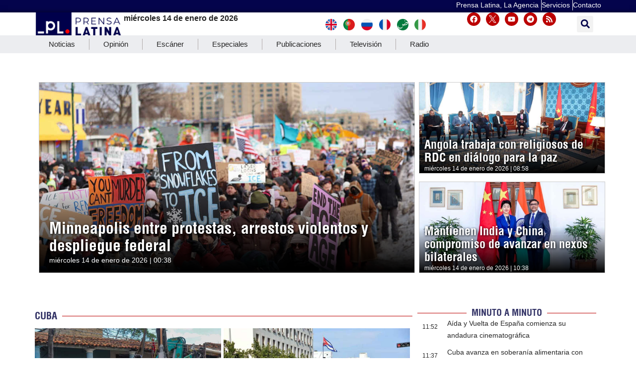

--- FILE ---
content_type: text/css
request_url: https://www.prensa-latina.cu/wp-content/plugins/pl-widget/public/css/newscard3grid.css?ver=0.1.2
body_size: 612
content:
/*.content-wrapper {
    margin: 0 auto;
    max-width: 100%;
    display: flex;
    flex-flow: row wrap;
    justify-content: center;
    padding: 0.1rem;
}
*/
.news-card {
    border: 0px ;
    margin: 0.5rem;
    position: relative;
    height: 12rem;
    overflow: hidden;
    border-radius: 0.2rem;
    flex: 1;
    min-width: 300px;
    box-shadow: 0 0 1rem rgba(0, 0, 0, 0.5);
    -webkit-backface-visibility: hidden;
    -moz-backface-visibility: hidden;
    -webkit-transform: translate3d(0, 0, 0);
    -moz-transform: translate3d(0, 0, 0);
}

@media (min-width: 900px) {
    .news-card {
        height: 22rem
    }
}

.news-card::before {
    content: '';
    position: absolute;
    top: 0;
    left: 0;
    width: 100%;
    height: 100%;
    background: rgba(0, 0, 0, 0) linear-gradient(to bottom, rgba(0, 0, 0, 0) 50%, rgba(0, 0, 0, 0.7) 80%);
    ;
    z-index: 0;
}

.news-card__card-link {
    position: absolute;
    top: 0;
    left: 0;
    width: 100%;
    height: 100%;
    z-index: 1;
    /*     background: rgba(255,0,0,.5); */
}

.news-card__image {
   
    display: block;
    object-fit: cover;
    transition: transform 3s ease;
    -webkit-backface-visibility: hidden;
    backface-visibility: hidden;
    position: relative;
    z-index: -1;
}

.news-card__text-wrapper {
    position: absolute;
    bottom: 0rem;
    padding: 2px;
    color: white;
    /*     background-color: rgba(0, 0, 0, 0.4); */
    /*transition: background-color 1.5s ease;*/
}

.news-card__title {
    transition: color 1s ease;
    margin-bottom: 0rem;
    font-size: 1.5rem;
}

.news-card__post-date {
    font-size: .7rem;
    margin-bottom: .5rem;
    color: #CCC;
}

.news-card__details-wrapper {
    max-height: 0;
    opacity: 0;
    transition: max-height 1.5s ease, opacity 1s ease;
}

@media (min-width: 900px) {
    .news-card:hover .news-card__details-wrapper {
        max-height: 20rem;
        opacity: 1;
    }
    .news-card:hover .news-card__text-wrapper {
        background-color: rgba(0, 0, 0, 0.6);
    }
    .news-card:hover .news-card__title {
        color: rgb(255, 0, 0);
    }
    .news-card:hover .news-card__image {
        z-index: -1;
    }
}

.news-card__excerpt {
    font-weight: 300;
}

.news-card__read-more {
    background: black;
    color: #bbb;
    display: block;
    padding: 0.4rem 0.6rem;
    border-radius: 0.3rem;
    margin-top: 1rem;
    border: 1px solid #444;
    font-size: 0.8rem;
    -webkit-backface-visibility: hidden;
    backface-visibility: hidden;
    text-decoration: none;
    width: 7rem;
    margin-left: auto;
    position: relative;
    z-index: 5;
}

.news-card__read-more i {
    position: relative;
    left: 0.2rem;
    color: #888;
    transition: left 0.5s ease, color 0.6s ease;
    -webkit-backface-visibility: hidden;
    backface-visibility: hidden;
}

.news-card__read-more:hover i {
    left: 0.5rem;
    color: yellow;
}

--- FILE ---
content_type: text/css
request_url: https://www.prensa-latina.cu/wp-content/uploads/elementor/css/post-526437.css?ver=1768220887
body_size: 4187
content:
.elementor-526437 .elementor-element.elementor-element-92267a1{--display:flex;--flex-direction:column;--container-widget-width:100%;--container-widget-height:initial;--container-widget-flex-grow:0;--container-widget-align-self:initial;--flex-wrap-mobile:wrap;--margin-top:0px;--margin-bottom:0px;--margin-left:0px;--margin-right:0px;--padding-top:0px;--padding-bottom:0px;--padding-left:0px;--padding-right:0px;}.elementor-526437 .elementor-element.elementor-element-d241020{width:100%;max-width:100%;}.elementor-526437 .elementor-element.elementor-element-481795d{--display:flex;--flex-direction:row;--container-widget-width:initial;--container-widget-height:100%;--container-widget-flex-grow:1;--container-widget-align-self:stretch;--flex-wrap-mobile:wrap;--gap:0px 15px;--row-gap:0px;--column-gap:15px;}.elementor-526437 .elementor-element.elementor-element-f17c19b{--display:flex;--flex-direction:column;--container-widget-width:100%;--container-widget-height:initial;--container-widget-flex-grow:0;--container-widget-align-self:initial;--flex-wrap-mobile:wrap;}.elementor-526437 .elementor-element.elementor-element-28f3537{width:100%;max-width:100%;}.elementor-526437 .elementor-element.elementor-element-a4886be{--display:flex;--flex-direction:row;--container-widget-width:initial;--container-widget-height:100%;--container-widget-flex-grow:1;--container-widget-align-self:stretch;--flex-wrap-mobile:wrap;}.elementor-526437 .elementor-element.elementor-element-c95fc76{--display:flex;--flex-direction:column;--container-widget-width:100%;--container-widget-height:initial;--container-widget-flex-grow:0;--container-widget-align-self:initial;--flex-wrap-mobile:wrap;}.elementor-526437 .elementor-element.elementor-element-bea6625{width:100%;max-width:100%;}.elementor-526437 .elementor-element.elementor-element-c2d12b5{--display:flex;--flex-direction:column;--container-widget-width:100%;--container-widget-height:initial;--container-widget-flex-grow:0;--container-widget-align-self:initial;--flex-wrap-mobile:wrap;}.elementor-526437 .elementor-element.elementor-element-ea4b00a{--display:flex;--flex-direction:row;--container-widget-width:initial;--container-widget-height:100%;--container-widget-flex-grow:1;--container-widget-align-self:stretch;--flex-wrap-mobile:wrap;--margin-top:13px;--margin-bottom:0px;--margin-left:0px;--margin-right:0px;--padding-top:0px;--padding-bottom:0px;--padding-left:0px;--padding-right:0px;}.elementor-526437 .elementor-element.elementor-element-ea4b00a.e-con{--align-self:center;}.elementor-526437 .elementor-element.elementor-element-66def1a{--display:flex;--flex-direction:row;--container-widget-width:initial;--container-widget-height:100%;--container-widget-flex-grow:1;--container-widget-align-self:stretch;--flex-wrap-mobile:wrap;--gap:0px 0px;--row-gap:0px;--column-gap:0px;}.elementor-526437 .elementor-element.elementor-element-054516d{--display:flex;--flex-direction:column;--container-widget-width:100%;--container-widget-height:initial;--container-widget-flex-grow:0;--container-widget-align-self:initial;--flex-wrap-mobile:wrap;--margin-top:0px;--margin-bottom:0px;--margin-left:0px;--margin-right:0px;--padding-top:0px;--padding-bottom:0px;--padding-left:0px;--padding-right:0px;}.elementor-widget-divider{--divider-color:var( --e-global-color-secondary );}.elementor-widget-divider .elementor-divider__text{color:var( --e-global-color-secondary );font-family:var( --e-global-typography-secondary-font-family ), Sans-serif;font-weight:var( --e-global-typography-secondary-font-weight );}.elementor-widget-divider.elementor-view-stacked .elementor-icon{background-color:var( --e-global-color-secondary );}.elementor-widget-divider.elementor-view-framed .elementor-icon, .elementor-widget-divider.elementor-view-default .elementor-icon{color:var( --e-global-color-secondary );border-color:var( --e-global-color-secondary );}.elementor-widget-divider.elementor-view-framed .elementor-icon, .elementor-widget-divider.elementor-view-default .elementor-icon svg{fill:var( --e-global-color-secondary );}.elementor-526437 .elementor-element.elementor-element-f8f02f1{--divider-border-style:solid;--divider-color:var( --e-global-color-f11fd3a );--divider-border-width:1px;}.elementor-526437 .elementor-element.elementor-element-f8f02f1 .elementor-divider-separator{width:100%;}.elementor-526437 .elementor-element.elementor-element-f8f02f1 .elementor-divider{padding-block-start:15px;padding-block-end:15px;}.elementor-526437 .elementor-element.elementor-element-f8f02f1 .elementor-divider__text{color:var( --e-global-color-800b78c );font-family:"Helvetica condensed", Sans-serif;font-size:20px;font-weight:600;}.elementor-526437 .elementor-element.elementor-element-f3b1d23{width:100%;max-width:100%;}.elementor-526437 .elementor-element.elementor-element-4288af6{--display:flex;}.elementor-widget-image .widget-image-caption{color:var( --e-global-color-text );font-family:var( --e-global-typography-text-font-family ), Sans-serif;font-weight:var( --e-global-typography-text-font-weight );}.elementor-526437 .elementor-element.elementor-element-789f9d4 > .elementor-widget-container{padding:0px 0px 0px 0px;border-style:solid;border-width:.30px .30px .30px .30px;border-color:#EFEFEF;box-shadow:-1px 3px 3px 0px rgba(0, 0, 0, 0.22);}.elementor-526437 .elementor-element.elementor-element-789f9d4:hover .elementor-widget-container{box-shadow:0px 0px 10px 0px rgba(0,0,0,0.5);}.elementor-526437 .elementor-element.elementor-element-789f9d4 img{width:100%;height:75px;object-fit:cover;object-position:center center;}.elementor-526437 .elementor-element.elementor-element-9b4df2b{--divider-border-style:solid;--divider-color:#E1D8D8;--divider-border-width:1px;}.elementor-526437 .elementor-element.elementor-element-9b4df2b .elementor-divider-separator{width:100%;}.elementor-526437 .elementor-element.elementor-element-9b4df2b .elementor-divider{padding-block-start:2px;padding-block-end:2px;}.elementor-526437 .elementor-element.elementor-element-53eae36{--display:flex;}.elementor-526437 .elementor-element.elementor-element-9625bb5{--display:flex;--flex-direction:column;--container-widget-width:100%;--container-widget-height:initial;--container-widget-flex-grow:0;--container-widget-align-self:initial;--flex-wrap-mobile:wrap;}.elementor-widget-global{--divider-color:var( --e-global-color-secondary );}.elementor-widget-global .elementor-divider__text{color:var( --e-global-color-secondary );font-family:var( --e-global-typography-secondary-font-family ), Sans-serif;font-weight:var( --e-global-typography-secondary-font-weight );}.elementor-widget-global.elementor-view-stacked .elementor-icon{background-color:var( --e-global-color-secondary );}.elementor-widget-global.elementor-view-framed .elementor-icon, .elementor-widget-global.elementor-view-default .elementor-icon{color:var( --e-global-color-secondary );border-color:var( --e-global-color-secondary );}.elementor-widget-global.elementor-view-framed .elementor-icon, .elementor-widget-global.elementor-view-default .elementor-icon svg{fill:var( --e-global-color-secondary );}.elementor-526437 .elementor-element.elementor-global-527502{--divider-border-style:solid;--divider-color:var( --e-global-color-f11fd3a );--divider-border-width:1px;}.elementor-526437 .elementor-element.elementor-global-527502 .elementor-divider-separator{width:100%;}.elementor-526437 .elementor-element.elementor-global-527502 .elementor-divider{padding-block-start:0px;padding-block-end:0px;}.elementor-526437 .elementor-element.elementor-global-527502 .elementor-divider__text{color:var( --e-global-color-f11fd3a );font-family:"Helvetica condensed", Sans-serif;font-size:18px;font-weight:900;}.elementor-widget-loop-grid .elementor-button{background-color:var( --e-global-color-accent );font-family:var( --e-global-typography-accent-font-family ), Sans-serif;font-weight:var( --e-global-typography-accent-font-weight );}.elementor-widget-loop-grid .elementor-pagination{font-family:var( --e-global-typography-secondary-font-family ), Sans-serif;font-weight:var( --e-global-typography-secondary-font-weight );}.elementor-widget-loop-grid .e-load-more-message{font-family:var( --e-global-typography-secondary-font-family ), Sans-serif;font-weight:var( --e-global-typography-secondary-font-weight );}.elementor-526437 .elementor-element.elementor-element-11597ae{--grid-columns:1;--grid-row-gap:10px;--grid-column-gap:0px;}.elementor-526437 .elementor-element.elementor-element-73658d8{--display:flex;--margin-top:0px;--margin-bottom:0px;--margin-left:0px;--margin-right:0px;--padding-top:0px;--padding-bottom:0px;--padding-left:0px;--padding-right:0px;}.elementor-526437 .elementor-element.elementor-element-73658d8:not(.elementor-motion-effects-element-type-background), .elementor-526437 .elementor-element.elementor-element-73658d8 > .elementor-motion-effects-container > .elementor-motion-effects-layer{background-color:#CECECE;}.elementor-526437 .elementor-element.elementor-element-29e2a8d{width:auto;max-width:auto;}.elementor-526437 .elementor-element.elementor-element-29e2a8d.elementor-element{--align-self:flex-start;}.elementor-526437 .elementor-element.elementor-element-e085d26 > .elementor-widget-container{margin:-17px 0px 16px 0px;padding:0px 0px 0px 0px;}.elementor-526437 .elementor-element.elementor-element-e085d26:hover img{filter:brightness( 77% ) contrast( 100% ) saturate( 100% ) blur( 0.6px ) hue-rotate( 0deg );}.elementor-526437 .elementor-element.elementor-element-8f2e928{--display:flex;--flex-direction:column;--container-widget-width:100%;--container-widget-height:initial;--container-widget-flex-grow:0;--container-widget-align-self:initial;--flex-wrap-mobile:wrap;}.elementor-526437 .elementor-element.elementor-element-82cd13d{--display:flex;--flex-direction:row;--container-widget-width:initial;--container-widget-height:100%;--container-widget-flex-grow:1;--container-widget-align-self:stretch;--flex-wrap-mobile:wrap;}.elementor-526437 .elementor-element.elementor-element-f4ca4bc{--display:flex;--flex-direction:row;--container-widget-width:initial;--container-widget-height:100%;--container-widget-flex-grow:1;--container-widget-align-self:stretch;--flex-wrap-mobile:wrap;--gap:0px 0px;--row-gap:0px;--column-gap:0px;}.elementor-526437 .elementor-element.elementor-element-652f062{--display:flex;--flex-direction:column;--container-widget-width:100%;--container-widget-height:initial;--container-widget-flex-grow:0;--container-widget-align-self:initial;--flex-wrap-mobile:wrap;--gap:0px 0px;--row-gap:0px;--column-gap:0px;--margin-top:0px;--margin-bottom:0px;--margin-left:0px;--margin-right:0px;--padding-top:0px;--padding-bottom:0px;--padding-left:0px;--padding-right:4px;}.elementor-526437 .elementor-element.elementor-element-f121eee{--divider-border-style:solid;--divider-color:#2955DB;--divider-border-width:1px;}.elementor-526437 .elementor-element.elementor-element-f121eee .elementor-divider-separator{width:100%;}.elementor-526437 .elementor-element.elementor-element-f121eee .elementor-divider{padding-block-start:15px;padding-block-end:15px;}.elementor-526437 .elementor-element.elementor-element-f121eee .elementor-divider__text{color:var( --e-global-color-800b78c );font-family:"Helvetica condensed", Sans-serif;font-size:20px;font-weight:600;}.elementor-526437 .elementor-element.elementor-element-82741d7{--display:flex;--flex-direction:column;--container-widget-width:100%;--container-widget-height:initial;--container-widget-flex-grow:0;--container-widget-align-self:initial;--flex-wrap-mobile:wrap;--gap:5px 5px;--row-gap:5px;--column-gap:5px;--margin-top:0px;--margin-bottom:0px;--margin-left:0px;--margin-right:0px;--padding-top:0px;--padding-bottom:0px;--padding-left:3px;--padding-right:0px;}.elementor-526437 .elementor-element.elementor-element-82741d7:not(.elementor-motion-effects-element-type-background), .elementor-526437 .elementor-element.elementor-element-82741d7 > .elementor-motion-effects-container > .elementor-motion-effects-layer{background-color:#F3F3F3;}.elementor-526437 .elementor-element.elementor-element-6024185{--divider-border-style:solid;--divider-color:var( --e-global-color-accent );--divider-border-width:1px;}.elementor-526437 .elementor-element.elementor-element-6024185 > .elementor-widget-container{margin:0px 0px 0px 0px;padding:0px 7px 0px 5px;}.elementor-526437 .elementor-element.elementor-element-6024185 .elementor-divider-separator{width:100%;}.elementor-526437 .elementor-element.elementor-element-6024185 .elementor-divider{padding-block-start:15px;padding-block-end:15px;}.elementor-526437 .elementor-element.elementor-element-6024185 .elementor-divider__text{color:var( --e-global-color-f11fd3a );font-family:"Helvetica condensed", Sans-serif;font-size:20px;font-weight:600;}.elementor-526437 .elementor-element.elementor-element-0f49dad > .elementor-widget-container{padding:0px 0px 0px 4px;}.elementor-526437 .elementor-element.elementor-element-3d926e9{--display:flex;--flex-direction:row;--container-widget-width:initial;--container-widget-height:100%;--container-widget-flex-grow:1;--container-widget-align-self:stretch;--flex-wrap-mobile:wrap;}.elementor-526437 .elementor-element.elementor-element-c0ead59{--display:flex;--flex-direction:column;--container-widget-width:100%;--container-widget-height:initial;--container-widget-flex-grow:0;--container-widget-align-self:initial;--flex-wrap-mobile:wrap;--gap:0px 0px;--row-gap:0px;--column-gap:0px;--margin-top:50px;--margin-bottom:0px;--margin-left:0px;--margin-right:0px;}.elementor-526437 .elementor-element.elementor-element-c0ead59:not(.elementor-motion-effects-element-type-background), .elementor-526437 .elementor-element.elementor-element-c0ead59 > .elementor-motion-effects-container > .elementor-motion-effects-layer{background-color:#CAC4C4;}.elementor-526437 .elementor-element.elementor-element-f507344{--divider-border-style:solid;--divider-color:var( --e-global-color-f11fd3a );--divider-border-width:1px;}.elementor-526437 .elementor-element.elementor-element-f507344 .elementor-divider-separator{width:100%;}.elementor-526437 .elementor-element.elementor-element-f507344 .elementor-divider{padding-block-start:15px;padding-block-end:15px;}.elementor-526437 .elementor-element.elementor-element-f507344 .elementor-divider__text{color:var( --e-global-color-800b78c );font-family:"Helvetica condensed", Sans-serif;font-size:20px;font-weight:600;}.elementor-526437 .elementor-element.elementor-element-9a6686c{--display:flex;--flex-direction:column;--container-widget-width:100%;--container-widget-height:initial;--container-widget-flex-grow:0;--container-widget-align-self:initial;--flex-wrap-mobile:wrap;--justify-content:flex-start;--padding-top:0px;--padding-bottom:0px;--padding-left:170px;--padding-right:170px;}.elementor-526437 .elementor-element.elementor-element-9a6686c.e-con{--flex-grow:0;--flex-shrink:0;}.elementor-526437 .elementor-element.elementor-element-c215cb9{width:100%;max-width:100%;}.elementor-526437 .elementor-element.elementor-element-60b0b85{--display:flex;--flex-direction:column;--container-widget-width:100%;--container-widget-height:initial;--container-widget-flex-grow:0;--container-widget-align-self:initial;--flex-wrap-mobile:wrap;--flex-wrap:nowrap;}.elementor-526437 .elementor-element.elementor-element-8339d73{--divider-border-style:solid;--divider-color:var( --e-global-color-f11fd3a );--divider-border-width:1px;}.elementor-526437 .elementor-element.elementor-element-8339d73 .elementor-divider-separator{width:100%;}.elementor-526437 .elementor-element.elementor-element-8339d73 .elementor-divider{padding-block-start:15px;padding-block-end:15px;}.elementor-526437 .elementor-element.elementor-element-8339d73 .elementor-divider__text{color:var( --e-global-color-800b78c );font-family:"Helvetica condensed", Sans-serif;font-size:20px;font-weight:600;}.elementor-526437 .elementor-element.elementor-element-005f2a4{--display:flex;}.elementor-526437 .elementor-element.elementor-element-6389e79{--display:flex;--flex-direction:row;--container-widget-width:initial;--container-widget-height:100%;--container-widget-flex-grow:1;--container-widget-align-self:stretch;--flex-wrap-mobile:wrap;--gap:0px 10px;--row-gap:0px;--column-gap:10px;}.elementor-526437 .elementor-element.elementor-element-a910173{--display:flex;--flex-direction:column;--container-widget-width:100%;--container-widget-height:initial;--container-widget-flex-grow:0;--container-widget-align-self:initial;--flex-wrap-mobile:wrap;--justify-content:flex-start;}.elementor-526437 .elementor-element.elementor-element-5363973{--divider-border-style:solid;--divider-color:#2955DB;--divider-border-width:1px;}.elementor-526437 .elementor-element.elementor-element-5363973 .elementor-divider-separator{width:100%;}.elementor-526437 .elementor-element.elementor-element-5363973 .elementor-divider{padding-block-start:8px;padding-block-end:8px;}.elementor-526437 .elementor-element.elementor-element-5363973 .elementor-divider__text{color:var( --e-global-color-800b78c );font-family:"Helvetica condensed", Sans-serif;font-size:20px;font-weight:600;}.elementor-526437 .elementor-element.elementor-element-dda856c > .elementor-widget-container{margin:0px 0px 0px 0px;padding:0px 0px 0px 0px;}.elementor-526437 .elementor-element.elementor-element-97dafb7{--display:flex;--flex-direction:column;--container-widget-width:calc( ( 1 - var( --container-widget-flex-grow ) ) * 100% );--container-widget-height:initial;--container-widget-flex-grow:0;--container-widget-align-self:initial;--flex-wrap-mobile:wrap;--justify-content:flex-start;--align-items:center;--gap:0px 0px;--row-gap:0px;--column-gap:0px;--padding-top:16px;--padding-bottom:16px;--padding-left:16px;--padding-right:16px;}.elementor-526437 .elementor-element.elementor-element-61a9071{--display:flex;--flex-direction:row;--container-widget-width:initial;--container-widget-height:100%;--container-widget-flex-grow:1;--container-widget-align-self:stretch;--flex-wrap-mobile:wrap;--gap:0px 0px;--row-gap:0px;--column-gap:0px;--margin-top:30px;--margin-bottom:0px;--margin-left:0px;--margin-right:0px;}.elementor-526437 .elementor-element.elementor-element-ae0bedf{--display:flex;--flex-direction:column;--container-widget-width:100%;--container-widget-height:initial;--container-widget-flex-grow:0;--container-widget-align-self:initial;--flex-wrap-mobile:wrap;--margin-top:0px;--margin-bottom:0px;--margin-left:0px;--margin-right:0px;--padding-top:0px;--padding-bottom:0px;--padding-left:0px;--padding-right:0px;}.elementor-526437 .elementor-element.elementor-element-d826718{--divider-border-style:solid;--divider-color:#2955DB;--divider-border-width:1px;}.elementor-526437 .elementor-element.elementor-element-d826718 .elementor-divider-separator{width:100%;}.elementor-526437 .elementor-element.elementor-element-d826718 .elementor-divider{padding-block-start:15px;padding-block-end:15px;}.elementor-526437 .elementor-element.elementor-element-d826718 .elementor-divider__text{color:var( --e-global-color-800b78c );font-family:"Helvetica condensed", Sans-serif;font-size:20px;font-weight:600;}.elementor-526437 .elementor-element.elementor-element-21ee4b8{width:100%;max-width:100%;}.elementor-526437 .elementor-element.elementor-element-8a4d0f2{--display:flex;--flex-direction:column;--container-widget-width:calc( ( 1 - var( --container-widget-flex-grow ) ) * 100% );--container-widget-height:initial;--container-widget-flex-grow:0;--container-widget-align-self:initial;--flex-wrap-mobile:wrap;--align-items:center;--gap:0px 0px;--row-gap:0px;--column-gap:0px;--margin-top:0px;--margin-bottom:0px;--margin-left:0px;--margin-right:0px;--padding-top:0px;--padding-bottom:0px;--padding-left:0px;--padding-right:0px;}.elementor-526437 .elementor-element.elementor-element-8a4d0f2:not(.elementor-motion-effects-element-type-background), .elementor-526437 .elementor-element.elementor-element-8a4d0f2 > .elementor-motion-effects-container > .elementor-motion-effects-layer{background-color:#F7F7FC;}.elementor-526437 .elementor-element.elementor-element-b2c356e{--divider-border-style:solid;--divider-color:var( --e-global-color-f11fd3a );--divider-border-width:1px;}.elementor-526437 .elementor-element.elementor-element-b2c356e > .elementor-widget-container{padding:0px 14px 0px 14px;}.elementor-526437 .elementor-element.elementor-element-b2c356e .elementor-divider-separator{width:100%;}.elementor-526437 .elementor-element.elementor-element-b2c356e .elementor-divider{padding-block-start:15px;padding-block-end:15px;}.elementor-526437 .elementor-element.elementor-element-b2c356e .elementor-divider__text{color:var( --e-global-color-800b78c );font-family:"Helvetica condensed", Sans-serif;font-size:20px;font-weight:600;}.elementor-526437 .elementor-element.elementor-element-71a707a > .elementor-widget-container{margin:0px 0px 0px 0px;padding:0px 0px 0px 0px;}.elementor-526437 .elementor-element.elementor-element-e86c1a3{--display:flex;--flex-direction:row;--container-widget-width:initial;--container-widget-height:100%;--container-widget-flex-grow:1;--container-widget-align-self:stretch;--flex-wrap-mobile:wrap;--gap:0px 0px;--row-gap:0px;--column-gap:0px;}.elementor-526437 .elementor-element.elementor-element-6917d50{--display:flex;--flex-direction:column;--container-widget-width:100%;--container-widget-height:initial;--container-widget-flex-grow:0;--container-widget-align-self:initial;--flex-wrap-mobile:wrap;}.elementor-526437 .elementor-element.elementor-element-2d31bed{--divider-border-style:solid;--divider-color:#2955DB;--divider-border-width:1px;}.elementor-526437 .elementor-element.elementor-element-2d31bed .elementor-divider-separator{width:100%;}.elementor-526437 .elementor-element.elementor-element-2d31bed .elementor-divider{padding-block-start:15px;padding-block-end:15px;}.elementor-526437 .elementor-element.elementor-element-2d31bed .elementor-divider__text{color:var( --e-global-color-800b78c );font-family:"Helvetica condensed", Sans-serif;font-size:20px;font-weight:600;}.elementor-526437 .elementor-element.elementor-element-e18c647{width:100%;max-width:100%;}.elementor-526437 .elementor-element.elementor-element-6d0d072{--display:flex;--flex-direction:column;--container-widget-width:calc( ( 1 - var( --container-widget-flex-grow ) ) * 100% );--container-widget-height:initial;--container-widget-flex-grow:0;--container-widget-align-self:initial;--flex-wrap-mobile:wrap;--justify-content:flex-start;--align-items:flex-end;}.elementor-526437 .elementor-element.elementor-element-6404c64.elementor-element{--align-self:flex-start;}.elementor-526437 .elementor-element.elementor-element-e8386e3{--display:flex;--flex-direction:row;--container-widget-width:initial;--container-widget-height:100%;--container-widget-flex-grow:1;--container-widget-align-self:stretch;--flex-wrap-mobile:wrap;--gap:0px 0px;--row-gap:0px;--column-gap:0px;--margin-top:0px;--margin-bottom:0px;--margin-left:0px;--margin-right:0px;}.elementor-526437 .elementor-element.elementor-element-3047279{--display:flex;--flex-direction:column;--container-widget-width:100%;--container-widget-height:initial;--container-widget-flex-grow:0;--container-widget-align-self:initial;--flex-wrap-mobile:wrap;--margin-top:0px;--margin-bottom:0px;--margin-left:0px;--margin-right:0px;--padding-top:0px;--padding-bottom:0px;--padding-left:0px;--padding-right:0px;}.elementor-526437 .elementor-element.elementor-element-6df17d0{--divider-border-style:solid;--divider-color:#2955DB;--divider-border-width:1px;}.elementor-526437 .elementor-element.elementor-element-6df17d0 .elementor-divider-separator{width:100%;}.elementor-526437 .elementor-element.elementor-element-6df17d0 .elementor-divider{padding-block-start:15px;padding-block-end:15px;}.elementor-526437 .elementor-element.elementor-element-6df17d0 .elementor-divider__text{color:var( --e-global-color-800b78c );font-family:"Helvetica condensed", Sans-serif;font-size:20px;font-weight:600;text-transform:uppercase;}.elementor-526437 .elementor-element.elementor-element-8d3f600{width:100%;max-width:100%;}.elementor-526437 .elementor-element.elementor-element-a72e261{--display:flex;--flex-direction:column;--container-widget-width:calc( ( 1 - var( --container-widget-flex-grow ) ) * 100% );--container-widget-height:initial;--container-widget-flex-grow:0;--container-widget-align-self:initial;--flex-wrap-mobile:wrap;--align-items:center;}.elementor-526437 .elementor-element.elementor-element-aedfb77 > .elementor-widget-container{margin:0px 0px 0px 0px;}.elementor-526437 .elementor-element.elementor-element-aedfb77.elementor-element{--align-self:center;}.elementor-526437 .elementor-element.elementor-element-d2e1cc6{--display:flex;--flex-direction:row;--container-widget-width:initial;--container-widget-height:100%;--container-widget-flex-grow:1;--container-widget-align-self:stretch;--flex-wrap-mobile:wrap;--gap:0px 0px;--row-gap:0px;--column-gap:0px;--margin-top:0px;--margin-bottom:0px;--margin-left:0px;--margin-right:0px;--padding-top:0px;--padding-bottom:0px;--padding-left:0px;--padding-right:0px;}.elementor-526437 .elementor-element.elementor-element-d2e1cc6:not(.elementor-motion-effects-element-type-background), .elementor-526437 .elementor-element.elementor-element-d2e1cc6 > .elementor-motion-effects-container > .elementor-motion-effects-layer{background-color:#E0E0E0;}.elementor-526437 .elementor-element.elementor-element-12cf264{--display:flex;--flex-direction:column;--container-widget-width:100%;--container-widget-height:initial;--container-widget-flex-grow:0;--container-widget-align-self:initial;--flex-wrap-mobile:wrap;--justify-content:center;--margin-top:0px;--margin-bottom:0px;--margin-left:0px;--margin-right:0px;--padding-top:0px;--padding-bottom:0px;--padding-left:0px;--padding-right:0px;}.elementor-526437 .elementor-element.elementor-element-12cf264.e-con{--flex-grow:0;--flex-shrink:0;}.elementor-526437 .elementor-element.elementor-element-8d00b31 > .elementor-widget-container{margin:0px 0px 0px 0px;padding:0px 0px 0px 0px;}.elementor-526437 .elementor-element.elementor-element-2d960dd{--display:flex;--flex-direction:column;--container-widget-width:calc( ( 1 - var( --container-widget-flex-grow ) ) * 100% );--container-widget-height:initial;--container-widget-flex-grow:0;--container-widget-align-self:initial;--flex-wrap-mobile:wrap;--justify-content:center;--align-items:center;--margin-top:0px;--margin-bottom:0px;--margin-left:0px;--margin-right:0px;--padding-top:0px;--padding-bottom:0px;--padding-left:0px;--padding-right:0px;}.elementor-526437 .elementor-element.elementor-element-2d960dd.e-con{--flex-grow:0;--flex-shrink:0;}.elementor-widget-image-box .elementor-image-box-title{font-family:var( --e-global-typography-primary-font-family ), Sans-serif;font-weight:var( --e-global-typography-primary-font-weight );color:var( --e-global-color-primary );}.elementor-widget-image-box:has(:hover) .elementor-image-box-title,
					 .elementor-widget-image-box:has(:focus) .elementor-image-box-title{color:var( --e-global-color-primary );}.elementor-widget-image-box .elementor-image-box-description{font-family:var( --e-global-typography-text-font-family ), Sans-serif;font-weight:var( --e-global-typography-text-font-weight );color:var( --e-global-color-text );}.elementor-526437 .elementor-element.elementor-element-f87500e.elementor-element{--align-self:center;}.elementor-526437 .elementor-element.elementor-element-f87500e.elementor-position-right .elementor-image-box-img{margin-left:15px;}.elementor-526437 .elementor-element.elementor-element-f87500e.elementor-position-left .elementor-image-box-img{margin-right:15px;}.elementor-526437 .elementor-element.elementor-element-f87500e.elementor-position-top .elementor-image-box-img{margin-bottom:15px;}.elementor-526437 .elementor-element.elementor-element-f87500e .elementor-image-box-wrapper .elementor-image-box-img{width:57%;}.elementor-526437 .elementor-element.elementor-element-f87500e .elementor-image-box-img img{transition-duration:0.3s;}.elementor-526437 .elementor-element.elementor-element-f87500e .elementor-image-box-title{font-family:"Helvetica condensed", Sans-serif;font-size:20px;font-weight:600;color:var( --e-global-color-f11fd3a );}.elementor-526437 .elementor-element.elementor-element-ac52312{--display:flex;--flex-direction:column;--container-widget-width:100%;--container-widget-height:initial;--container-widget-flex-grow:0;--container-widget-align-self:initial;--flex-wrap-mobile:wrap;--justify-content:center;--margin-top:0px;--margin-bottom:0px;--margin-left:0px;--margin-right:0px;--padding-top:0px;--padding-bottom:0px;--padding-left:0px;--padding-right:0px;}.elementor-526437 .elementor-element.elementor-element-ac52312.e-con{--align-self:center;--flex-grow:0;--flex-shrink:0;}.elementor-526437 .elementor-element.elementor-element-ae4bcd4{--display:flex;--flex-direction:column;--container-widget-width:100%;--container-widget-height:initial;--container-widget-flex-grow:0;--container-widget-align-self:initial;--flex-wrap-mobile:wrap;--justify-content:center;--margin-top:0px;--margin-bottom:0px;--margin-left:0px;--margin-right:0px;--padding-top:0px;--padding-bottom:0px;--padding-left:0px;--padding-right:0px;}.elementor-526437 .elementor-element.elementor-element-ae4bcd4.e-con{--flex-grow:0;--flex-shrink:0;}.elementor-526437 .elementor-element.elementor-element-e53abc7{--display:flex;--flex-direction:column;--container-widget-width:100%;--container-widget-height:initial;--container-widget-flex-grow:0;--container-widget-align-self:initial;--flex-wrap-mobile:wrap;}.elementor-526437 .elementor-element.elementor-element-783f3b6{--divider-border-style:solid;--divider-color:#2955DB;--divider-border-width:1px;}.elementor-526437 .elementor-element.elementor-element-783f3b6 .elementor-divider-separator{width:100%;}.elementor-526437 .elementor-element.elementor-element-783f3b6 .elementor-divider{padding-block-start:15px;padding-block-end:15px;}.elementor-526437 .elementor-element.elementor-element-783f3b6 .elementor-divider__text{color:var( --e-global-color-800b78c );font-family:"Helvetica condensed", Sans-serif;font-size:20px;font-weight:600;text-transform:uppercase;}.elementor-526437 .elementor-element.elementor-element-34b84ff{width:100%;max-width:100%;}.elementor-526437 .elementor-element.elementor-element-91b7d81{--display:flex;--flex-direction:row;--container-widget-width:initial;--container-widget-height:100%;--container-widget-flex-grow:1;--container-widget-align-self:stretch;--flex-wrap-mobile:wrap;--gap:0px 0px;--row-gap:0px;--column-gap:0px;}.elementor-526437 .elementor-element.elementor-element-572cef0{--display:flex;--flex-direction:column;--container-widget-width:100%;--container-widget-height:initial;--container-widget-flex-grow:0;--container-widget-align-self:initial;--flex-wrap-mobile:wrap;}.elementor-526437 .elementor-element.elementor-element-4433c22{--display:flex;--flex-direction:column;--container-widget-width:calc( ( 1 - var( --container-widget-flex-grow ) ) * 100% );--container-widget-height:initial;--container-widget-flex-grow:0;--container-widget-align-self:initial;--flex-wrap-mobile:wrap;--align-items:center;}.elementor-526437 .elementor-element.elementor-element-4433c22.e-con{--flex-grow:0;--flex-shrink:0;}.elementor-526437 .elementor-element.elementor-element-d0efe5e{--display:flex;--flex-direction:column;--container-widget-width:100%;--container-widget-height:initial;--container-widget-flex-grow:0;--container-widget-align-self:initial;--flex-wrap-mobile:wrap;}.elementor-526437 .elementor-element.elementor-element-66506e1{--divider-border-style:solid;--divider-color:#2955DB;--divider-border-width:1px;}.elementor-526437 .elementor-element.elementor-element-66506e1 .elementor-divider-separator{width:100%;}.elementor-526437 .elementor-element.elementor-element-66506e1 .elementor-divider{padding-block-start:15px;padding-block-end:15px;}.elementor-526437 .elementor-element.elementor-element-66506e1 .elementor-divider__text{color:var( --e-global-color-800b78c );font-family:"Helvetica condensed", Sans-serif;font-size:20px;font-weight:600;text-transform:uppercase;}.elementor-526437 .elementor-element.elementor-element-7bd2fbf{--display:flex;--flex-direction:column;--container-widget-width:100%;--container-widget-height:initial;--container-widget-flex-grow:0;--container-widget-align-self:initial;--flex-wrap-mobile:wrap;}.elementor-526437 .elementor-element.elementor-element-d8eb23b{--divider-border-style:solid;--divider-color:#2955DB;--divider-border-width:1px;}.elementor-526437 .elementor-element.elementor-element-d8eb23b .elementor-divider-separator{width:100%;}.elementor-526437 .elementor-element.elementor-element-d8eb23b .elementor-divider{padding-block-start:15px;padding-block-end:15px;}.elementor-526437 .elementor-element.elementor-element-d8eb23b .elementor-divider__text{color:var( --e-global-color-800b78c );font-family:"Helvetica condensed", Sans-serif;font-size:20px;font-weight:600;text-transform:uppercase;}.elementor-526437 .elementor-element.elementor-element-27ebfaf{--display:flex;--flex-direction:row;--container-widget-width:initial;--container-widget-height:100%;--container-widget-flex-grow:1;--container-widget-align-self:stretch;--flex-wrap-mobile:wrap;}.elementor-526437 .elementor-element.elementor-element-1d53d58{--divider-border-style:solid;--divider-color:var( --e-global-color-ce52fc5 );--divider-border-width:1px;}.elementor-526437 .elementor-element.elementor-element-1d53d58 > .elementor-widget-container{margin:21px 0px 0px 0px;}.elementor-526437 .elementor-element.elementor-element-1d53d58 .elementor-divider-separator{width:100%;}.elementor-526437 .elementor-element.elementor-element-1d53d58 .elementor-divider{padding-block-start:12px;padding-block-end:12px;}.elementor-526437 .elementor-element.elementor-element-1d53d58 .elementor-divider__text{color:var( --e-global-color-f11fd3a );font-family:"Helvetica condensed", Sans-serif;font-size:20px;font-weight:600;}.elementor-526437 .elementor-element.elementor-element-b487ee9{--display:flex;--flex-direction:row;--container-widget-width:initial;--container-widget-height:100%;--container-widget-flex-grow:1;--container-widget-align-self:stretch;--flex-wrap-mobile:wrap;--gap:0px 0px;--row-gap:0px;--column-gap:0px;}.elementor-526437 .elementor-element.elementor-element-fe60073{--display:flex;--flex-direction:column;--container-widget-width:100%;--container-widget-height:initial;--container-widget-flex-grow:0;--container-widget-align-self:initial;--flex-wrap-mobile:wrap;--gap:0px 0px;--row-gap:0px;--column-gap:0px;--margin-top:0px;--margin-bottom:0px;--margin-left:0px;--margin-right:0px;--padding-top:0px;--padding-bottom:0px;--padding-left:0px;--padding-right:0px;}.elementor-526437 .elementor-element.elementor-element-d813f8d{--grid-columns:1;}.elementor-526437 .elementor-element.elementor-element-00d9ae9{--display:flex;--flex-direction:column;--container-widget-width:100%;--container-widget-height:initial;--container-widget-flex-grow:0;--container-widget-align-self:initial;--flex-wrap-mobile:wrap;}.elementor-526437 .elementor-element.elementor-element-4b7d84f{--grid-columns:1;}.elementor-526437 .elementor-element.elementor-element-0f8d111{--display:flex;--flex-direction:row;--container-widget-width:initial;--container-widget-height:100%;--container-widget-flex-grow:1;--container-widget-align-self:stretch;--flex-wrap-mobile:wrap;--gap:15px 0px;--row-gap:15px;--column-gap:0px;}.elementor-526437 .elementor-element.elementor-element-d221a9b{--display:flex;--flex-direction:column;--container-widget-width:100%;--container-widget-height:initial;--container-widget-flex-grow:0;--container-widget-align-self:initial;--flex-wrap-mobile:wrap;--margin-top:0px;--margin-bottom:0px;--margin-left:0px;--margin-right:0px;--padding-top:0px;--padding-bottom:0px;--padding-left:0px;--padding-right:0px;}.elementor-526437 .elementor-element.elementor-element-01494ac{--display:flex;--flex-direction:column;--container-widget-width:100%;--container-widget-height:initial;--container-widget-flex-grow:0;--container-widget-align-self:initial;--flex-wrap-mobile:wrap;--margin-top:0px;--margin-bottom:0px;--margin-left:0px;--margin-right:0px;--padding-top:0px;--padding-bottom:0px;--padding-left:0px;--padding-right:0px;}.elementor-526437 .elementor-element.elementor-element-5386f1f.elementor-element{--align-self:center;}.elementor-526437 .elementor-element.elementor-element-1732eaa{--display:flex;--flex-direction:row;--container-widget-width:initial;--container-widget-height:100%;--container-widget-flex-grow:1;--container-widget-align-self:stretch;--flex-wrap-mobile:wrap;}.elementor-526437 .elementor-element.elementor-element-22336dc{--divider-border-style:solid;--divider-color:#2955DB;--divider-border-width:1px;}.elementor-526437 .elementor-element.elementor-element-22336dc .elementor-divider-separator{width:100%;}.elementor-526437 .elementor-element.elementor-element-22336dc .elementor-divider{padding-block-start:15px;padding-block-end:15px;}.elementor-526437 .elementor-element.elementor-element-22336dc .elementor-divider__text{color:var( --e-global-color-800b78c );font-family:"Helvetica condensed", Sans-serif;font-size:20px;font-weight:600;text-transform:uppercase;}.elementor-526437 .elementor-element.elementor-element-d68d6b5{--display:flex;--flex-direction:column;--container-widget-width:100%;--container-widget-height:initial;--container-widget-flex-grow:0;--container-widget-align-self:initial;--flex-wrap-mobile:wrap;}:root{--page-title-display:none;}@media(max-width:1024px){.elementor-526437 .elementor-element.elementor-element-11597ae{--grid-columns:2;}.elementor-526437 .elementor-element.elementor-element-d813f8d{--grid-columns:2;}.elementor-526437 .elementor-element.elementor-element-4b7d84f{--grid-columns:2;}}@media(min-width:768px){.elementor-526437 .elementor-element.elementor-element-f17c19b{--width:66.6666%;}.elementor-526437 .elementor-element.elementor-element-a4886be{--width:33.3333%;}.elementor-526437 .elementor-element.elementor-element-054516d{--width:66.6666%;}.elementor-526437 .elementor-element.elementor-element-9625bb5{--width:33.3333%;}.elementor-526437 .elementor-element.elementor-element-652f062{--width:66.6666%;}.elementor-526437 .elementor-element.elementor-element-82741d7{--width:33.3333%;}.elementor-526437 .elementor-element.elementor-element-9a6686c{--width:100%;}.elementor-526437 .elementor-element.elementor-element-a910173{--width:66.6666%;}.elementor-526437 .elementor-element.elementor-element-97dafb7{--width:33.3333%;}.elementor-526437 .elementor-element.elementor-element-ae0bedf{--width:66.6666%;}.elementor-526437 .elementor-element.elementor-element-8a4d0f2{--width:33.3333%;}.elementor-526437 .elementor-element.elementor-element-6917d50{--width:66.6666%;}.elementor-526437 .elementor-element.elementor-element-6d0d072{--width:33.3333%;}.elementor-526437 .elementor-element.elementor-element-3047279{--width:66.6666%;}.elementor-526437 .elementor-element.elementor-element-a72e261{--width:33.3333%;}.elementor-526437 .elementor-element.elementor-element-12cf264{--width:5.277%;}.elementor-526437 .elementor-element.elementor-element-2d960dd{--width:16.695%;}.elementor-526437 .elementor-element.elementor-element-ac52312{--width:63.032%;}.elementor-526437 .elementor-element.elementor-element-ae4bcd4{--width:10.622%;}.elementor-526437 .elementor-element.elementor-element-572cef0{--width:66.6666%;}.elementor-526437 .elementor-element.elementor-element-4433c22{--width:33.3%;}.elementor-526437 .elementor-element.elementor-element-fe60073{--width:50%;}.elementor-526437 .elementor-element.elementor-element-00d9ae9{--width:50%;}.elementor-526437 .elementor-element.elementor-element-d221a9b{--width:66.6666%;}.elementor-526437 .elementor-element.elementor-element-01494ac{--width:33.3333%;}}@media(max-width:767px){.elementor-526437 .elementor-element.elementor-element-789f9d4 > .elementor-widget-container{margin:0px 0px 0px 0px;padding:0px 0px 0px 0px;}.elementor-526437 .elementor-element.elementor-element-789f9d4 img{height:54px;object-fit:cover;}.elementor-526437 .elementor-element.elementor-element-9625bb5{--margin-top:0px;--margin-bottom:0px;--margin-left:0px;--margin-right:0px;--padding-top:0px;--padding-bottom:0px;--padding-left:0px;--padding-right:0px;}.elementor-526437 .elementor-element.elementor-element-11597ae{--grid-columns:1;--grid-row-gap:0px;}.elementor-526437 .elementor-element.elementor-element-11597ae > .elementor-widget-container{margin:0px 0px 0px 0px;padding:0px 0px 0px 0px;}.elementor-526437 .elementor-element.elementor-element-9a6686c{--width:100%;--padding-top:0px;--padding-bottom:0px;--padding-left:0px;--padding-right:0px;}.elementor-526437 .elementor-element.elementor-element-005f2a4{--flex-direction:column;--container-widget-width:100%;--container-widget-height:initial;--container-widget-flex-grow:0;--container-widget-align-self:initial;--flex-wrap-mobile:wrap;--justify-content:flex-start;}.elementor-526437 .elementor-element.elementor-element-d2e1cc6{--flex-direction:row;--container-widget-width:initial;--container-widget-height:100%;--container-widget-flex-grow:1;--container-widget-align-self:stretch;--flex-wrap-mobile:wrap;}.elementor-526437 .elementor-element.elementor-element-12cf264{--width:18%;}.elementor-526437 .elementor-element.elementor-element-2d960dd{--width:22%;}.elementor-526437 .elementor-element.elementor-element-f87500e .elementor-image-box-img{margin-bottom:15px;}.elementor-526437 .elementor-element.elementor-element-ae4bcd4{--flex-direction:column;--container-widget-width:calc( ( 1 - var( --container-widget-flex-grow ) ) * 100% );--container-widget-height:initial;--container-widget-flex-grow:0;--container-widget-align-self:initial;--flex-wrap-mobile:wrap;--justify-content:center;--align-items:flex-start;}.elementor-526437 .elementor-element.elementor-element-7bd2fbf{--flex-direction:column;--container-widget-width:100%;--container-widget-height:initial;--container-widget-flex-grow:0;--container-widget-align-self:initial;--flex-wrap-mobile:wrap;}.elementor-526437 .elementor-element.elementor-element-d813f8d{--grid-columns:1;}.elementor-526437 .elementor-element.elementor-element-4b7d84f{--grid-columns:1;}}/* Start custom CSS for sidebar, class: .elementor-element-28f3537 */.elementor-526437 .elementor-element.elementor-element-28f3537 .post-cards-container {height: 350px;}
.elementor-526437 .elementor-element.elementor-element-28f3537 .post-area-a .post-content h2  {
    font-size: 1.6em;
    
}

.elementor-526437 .elementor-element.elementor-element-28f3537 .post-area-b .post-content h2  {
    font-size: 1.2em;
    padding-left: 10px;
    padding-right: 10px;
}
.elementor-526437 .elementor-element.elementor-element-28f3537 .post-area-c .post-content h2 {
    font-size: 1.2em;
    padding-left: 10px;
    padding-right: 10px;
}/* End custom CSS */
/* Start custom CSS for html, class: .elementor-element-29e2a8d */.cobertura {
  display: flex;
  align-items: center;
  
}
.live-sign {
  position: relative;
  height: 10px;
  width: 10px;
  border-radius: 50%;
  background-color: #ca1b00;
  animation: pulse 2s infinite;
  margin-right: 10px;
   margin-left: 5px;
  
}

.live-sign::before {
  content: "";
  position: absolute;
  top: -2px;
  left: -2px;
  height: 14px;
  width: 14px;
  background-color: #ca1b00;
  border-radius: 100%;
  opacity: .3;
  animation: heartbeat_scale 1s infinite;
  display: block;
}

@keyframes heartbeat_scale {
  0% {
    transform: scale(1);
  }
  50% {
    transform: scale(1.3);
  }
  100% {
    transform: scale(1);
  }
}

@keyframes pulse {
  0% {
    background-color: #ca1b00;
    transform: scale(1);
  }
  50% {
    background-color: white;
    transform: scale(1.3);
  }
  100% {
    background-color: #ca1b00;
    transform: scale(1);
  }
}/* End custom CSS */
/* Start custom CSS for divider, class: .elementor-element-f121eee */.elementor-divider__text a {color:#336;}
.elementor-divider__text a:hover {color:#336;}/* End custom CSS */
/* Start custom CSS for divider, class: .elementor-element-6024185 */.elementor-divider__text a {color:#336;}
.elementor-divider__text a:hover {color:#336;}/* End custom CSS */
/* Start custom CSS for shortcode, class: .elementor-element-0f49dad *//* ====== STYLE 2 COMPLETO ====== */

/* Contenedor principal */
.cards-1nota-style2 {
    width: 100%;
    margin-bottom: 30px;
    padding: 0;
}

/* Contenedor de la nota */
.card1nota-style2 {
    width: 100%;
    margin-bottom: 1em;
    display: flex;
    flex-direction: column;
    background: none;
    position: relative;
}

/* Título */
.card1nota-title-style2 {
    margin-bottom: 5px;
}

.card1nota-title-style2 a {
    font-size: 1.5em;
    font-weight: bold;
    line-height: 1.0em;
    color: #bb0000;
    text-decoration: none;
    font-family: "helvetica condensed";
}

.card1nota-title-style2 a:hover {
    color: #bb0000;
}

/* Contenedor de imagen */
.card1nota-image-container-style2 {
    position: relative;
    height: 360px;
    overflow: hidden;
    border-radius: 0.3em;
    margin: 0;
    padding: 0;
}

.card1nota-image-container-style2 img {
    width: 100%;
    height: 360px;
    object-fit: cover;
    object-position: top center;
    display: block;
}

/* Etiqueta (label) */
.card1nota-label-style2 {
    position: absolute;
    top: 10px;
    left: 10px;
    background: #e00505;
    color: white;
    padding: 5px 10px;
    font-size: 0.8em;
    border-radius: 3px;
    z-index: 5;
    text-transform: uppercase;
    font-weight: 500;
    font-family: "helvetica condensed";
}

/* Overlay con gradiente para info y excerpt */
.card1nota-overlay-style2 {
    position: absolute;
    bottom: 0;
    left: 0;
    right: 0;
    padding: 60px 20px 20px 20px;
    background: linear-gradient(to bottom, rgba(0,0,0,0) 0%, rgba(0,0,0,0.8) 100%);
    color: white;
    z-index: 1;
    display: flex;
    flex-direction: column;
    justify-content: flex-end;
    min-height: 30%;
}

/* Datos (fecha y tema) */
.card1nota-data-style2 {
    color: rgba(255,255,255,0.8);
    font-size: 0.8em;
    margin-bottom: 10px;
    font-family: helvetica;
    font-weight: 300;
    line-height: 1.3em;
}

/* Excerpt versión desktop */
.card1nota-excerpt-style2.desktop-excerpt {
    color: white;
    font-size: 0.85em;
    line-height: 1.5em;
    font-family: helvetica;
    font-weight: 300;
    margin-top: 10px;
    opacity: 0.95;
    text-shadow: 0 1px 2px rgba(0,0,0,0.3);
    z-index: 5;
}

/* Ocultar versión móvil en desktop */
.card1nota-excerpt-style2.mobile-excerpt {
    display: none;
}

/* Responsive */
@media only screen and (max-width: 768px) {
    .card1nota-title-style2 a {
        font-size: 1.4em;
    }

    .card1nota-image-container-style2 {
        height: 200px;
    }

    /* Ocultar excerpt desktop en móvil */
    .card1nota-excerpt-style2.desktop-excerpt {
        display: none;
    }

    /* Mostrar excerpt móvil */
    .card1nota-excerpt-style2.mobile-excerpt {
        display: block;
        color: #262626;
        margin-top: 15px;
        padding: 0;
        background: none;
        text-shadow: none;
        font-size: 0.9em;
        line-height: 1.4em;
    }

    .card1nota-overlay-style2 {
        padding: 50px 20px 20px 20px;
    }

    .card1nota-data-style2 {
        color: white;
        margin: 0;
    }
}/* End custom CSS */
/* Start custom CSS for divider, class: .elementor-element-f507344 */.elementor-divider__text a {color:#336;}
.elementor-divider__text a:hover {color:#336;}/* End custom CSS */
/* Start custom CSS for sidebar, class: .elementor-element-c215cb9 */.elementor-526437 .elementor-element.elementor-element-c215cb9  #video_api2nota_widget-2  {list-style: none;}/* End custom CSS */
/* Start custom CSS for container, class: .elementor-element-9a6686c */.elementor-526437 .elementor-element.elementor-element-9a6686c/* End custom CSS */
/* Start custom CSS for divider, class: .elementor-element-8339d73 */.elementor-divider__text a {color:#336;}
.elementor-divider__text a:hover {color:#336;}/* End custom CSS */
/* Start custom CSS for divider, class: .elementor-element-5363973 */.elementor-divider__text a {color:#336;}
.elementor-divider__text a:hover {color:#336;}/* End custom CSS */
/* Start custom CSS for divider, class: .elementor-element-d826718 */.elementor-divider__text a {color:#336;}
.elementor-divider__text a:hover {color:#336;}/* End custom CSS */
/* Start custom CSS for divider, class: .elementor-element-b2c356e */.elementor-divider__text a {color:#336;}
.elementor-divider__text a:hover {color:#336;}/* End custom CSS */
/* Start custom CSS for divider, class: .elementor-element-2d31bed */.elementor-divider__text a {color:#336;}
.elementor-divider__text a:hover {color:#336;}/* End custom CSS */
/* Start custom CSS for divider, class: .elementor-element-6df17d0 */.elementor-divider__text a {color:#336;}
.elementor-divider__text a:hover {color:#336;}/* End custom CSS */
/* Start custom CSS for html, class: .elementor-element-2f52fdd */audio {
    background: transparent; /* Set the background of the audio player to transparent */
}

audio::-webkit-media-controls-panel {
    background-color: transparent; /* Set the background of the controls panel in Chrome to transparent */
}

.audio::-webkit-media-controls-play-button,
audio::-webkit-media-controls-timeline,
audio::-webkit-media-controls-current-time-display,
audio::-webkit-media-controls-time-remaining-display,
audio::-webkit-media-controls-mute-button,
audio::-webkit-media-controls-volume-slider {
    background-color: transparent; /* Set the background of specific control elements to transparent in Chrome */
}/* End custom CSS */
/* Start custom CSS for html, class: .elementor-element-f90e291 */.plradio {
  display: flex;
  align-items: center;
  font-family: helvetica condensed;
  font-weight: 800;
  color: #bb0000;
}/* End custom CSS */
/* Start custom CSS for divider, class: .elementor-element-783f3b6 */.elementor-divider__text a {color:#336;}
.elementor-divider__text a:hover {color:#336;}/* End custom CSS */
/* Start custom CSS for divider, class: .elementor-element-66506e1 */.elementor-divider__text a {color:#336;}
.elementor-divider__text a:hover {color:#336;}/* End custom CSS */
/* Start custom CSS for divider, class: .elementor-element-d8eb23b */.elementor-divider__text a {color:#336;}
.elementor-divider__text a:hover {color:#336;}/* End custom CSS */
/* Start custom CSS for divider, class: .elementor-element-1d53d58 */.elementor-526437 .elementor-element.elementor-element-1d53d58 a {color:#04044C;}
.elementor-526437 .elementor-element.elementor-element-1d53d58 a:hover {color:#ff0000;}/* End custom CSS */
/* Start custom CSS for divider, class: .elementor-element-22336dc */.elementor-divider__text a {color:#336;}
.elementor-divider__text a:hover {color:#336;}/* End custom CSS */